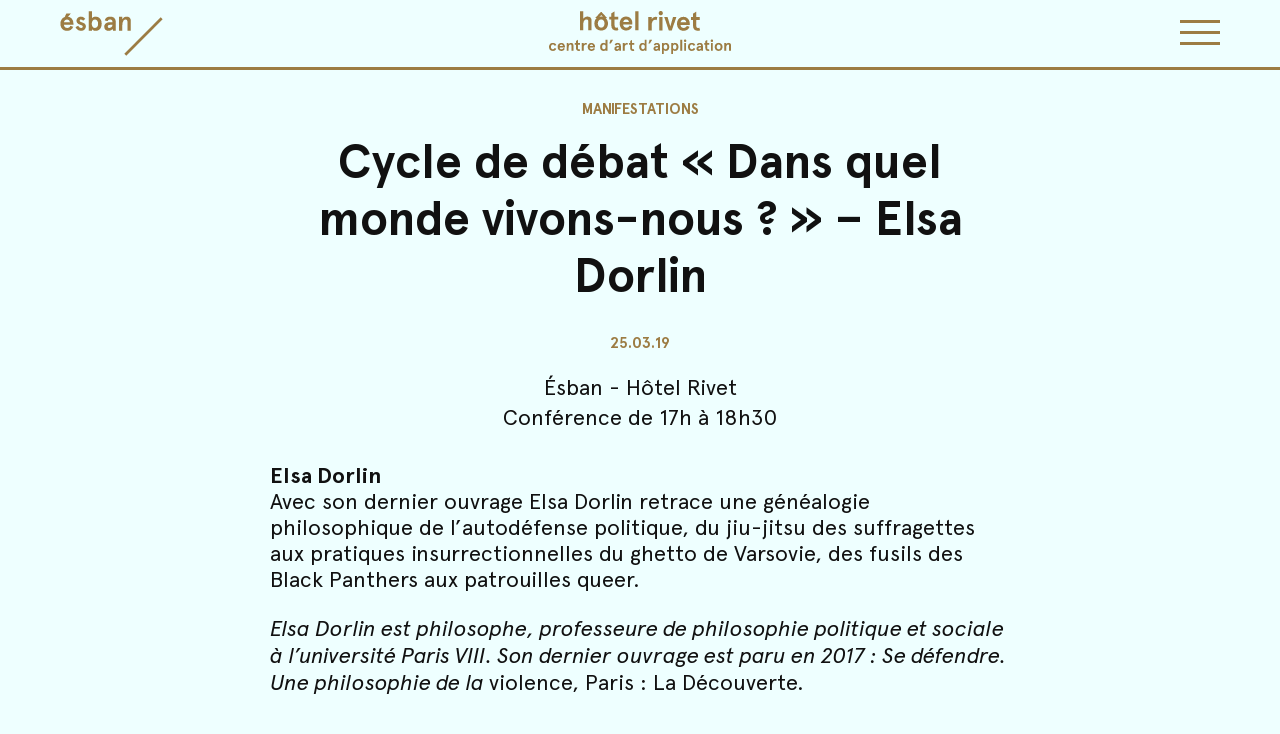

--- FILE ---
content_type: text/html; charset=UTF-8
request_url: https://hotel-rivet.fr/elsa-dorlin-2/
body_size: 6198
content:
<!DOCTYPE html>
<html lang="fr-FR" class="no-js">
<head>
	<meta charset="UTF-8">
	<meta name="Description" content="Hôtel Rivet permet la présentation d’expositions d’artistes, de designers, d’œuvres de collections publiques, de diplômés et d’étudiant…">
	<meta name="viewport" content="width=device-width, initial-scale=1">
	<link rel="shortcut icon" type="image/png" href="https://hotel-rivet.fr/wp-content/themes/hotel_rivet/favicon.ico" />
	<title>Cycle de débat « Dans quel monde vivons-nous ? » – Elsa Dorlin &#8211; Hôtel Rivet</title>
<meta name='robots' content='max-image-preview:large' />
<script type="text/javascript">
window._wpemojiSettings = {"baseUrl":"https:\/\/s.w.org\/images\/core\/emoji\/14.0.0\/72x72\/","ext":".png","svgUrl":"https:\/\/s.w.org\/images\/core\/emoji\/14.0.0\/svg\/","svgExt":".svg","source":{"concatemoji":"https:\/\/hotel-rivet.fr\/wp-includes\/js\/wp-emoji-release.min.js?ver=6.2.8"}};
/*! This file is auto-generated */
!function(e,a,t){var n,r,o,i=a.createElement("canvas"),p=i.getContext&&i.getContext("2d");function s(e,t){p.clearRect(0,0,i.width,i.height),p.fillText(e,0,0);e=i.toDataURL();return p.clearRect(0,0,i.width,i.height),p.fillText(t,0,0),e===i.toDataURL()}function c(e){var t=a.createElement("script");t.src=e,t.defer=t.type="text/javascript",a.getElementsByTagName("head")[0].appendChild(t)}for(o=Array("flag","emoji"),t.supports={everything:!0,everythingExceptFlag:!0},r=0;r<o.length;r++)t.supports[o[r]]=function(e){if(p&&p.fillText)switch(p.textBaseline="top",p.font="600 32px Arial",e){case"flag":return s("\ud83c\udff3\ufe0f\u200d\u26a7\ufe0f","\ud83c\udff3\ufe0f\u200b\u26a7\ufe0f")?!1:!s("\ud83c\uddfa\ud83c\uddf3","\ud83c\uddfa\u200b\ud83c\uddf3")&&!s("\ud83c\udff4\udb40\udc67\udb40\udc62\udb40\udc65\udb40\udc6e\udb40\udc67\udb40\udc7f","\ud83c\udff4\u200b\udb40\udc67\u200b\udb40\udc62\u200b\udb40\udc65\u200b\udb40\udc6e\u200b\udb40\udc67\u200b\udb40\udc7f");case"emoji":return!s("\ud83e\udef1\ud83c\udffb\u200d\ud83e\udef2\ud83c\udfff","\ud83e\udef1\ud83c\udffb\u200b\ud83e\udef2\ud83c\udfff")}return!1}(o[r]),t.supports.everything=t.supports.everything&&t.supports[o[r]],"flag"!==o[r]&&(t.supports.everythingExceptFlag=t.supports.everythingExceptFlag&&t.supports[o[r]]);t.supports.everythingExceptFlag=t.supports.everythingExceptFlag&&!t.supports.flag,t.DOMReady=!1,t.readyCallback=function(){t.DOMReady=!0},t.supports.everything||(n=function(){t.readyCallback()},a.addEventListener?(a.addEventListener("DOMContentLoaded",n,!1),e.addEventListener("load",n,!1)):(e.attachEvent("onload",n),a.attachEvent("onreadystatechange",function(){"complete"===a.readyState&&t.readyCallback()})),(e=t.source||{}).concatemoji?c(e.concatemoji):e.wpemoji&&e.twemoji&&(c(e.twemoji),c(e.wpemoji)))}(window,document,window._wpemojiSettings);
</script>
<style type="text/css">
img.wp-smiley,
img.emoji {
	display: inline !important;
	border: none !important;
	box-shadow: none !important;
	height: 1em !important;
	width: 1em !important;
	margin: 0 0.07em !important;
	vertical-align: -0.1em !important;
	background: none !important;
	padding: 0 !important;
}
</style>
	<link rel='stylesheet' id='classic-theme-styles-css' href='https://hotel-rivet.fr/wp-includes/css/classic-themes.min.css?ver=6.2.8' type='text/css' media='all' />
<style id='global-styles-inline-css' type='text/css'>
body{--wp--preset--color--black: #000000;--wp--preset--color--cyan-bluish-gray: #abb8c3;--wp--preset--color--white: #ffffff;--wp--preset--color--pale-pink: #f78da7;--wp--preset--color--vivid-red: #cf2e2e;--wp--preset--color--luminous-vivid-orange: #ff6900;--wp--preset--color--luminous-vivid-amber: #fcb900;--wp--preset--color--light-green-cyan: #7bdcb5;--wp--preset--color--vivid-green-cyan: #00d084;--wp--preset--color--pale-cyan-blue: #8ed1fc;--wp--preset--color--vivid-cyan-blue: #0693e3;--wp--preset--color--vivid-purple: #9b51e0;--wp--preset--gradient--vivid-cyan-blue-to-vivid-purple: linear-gradient(135deg,rgba(6,147,227,1) 0%,rgb(155,81,224) 100%);--wp--preset--gradient--light-green-cyan-to-vivid-green-cyan: linear-gradient(135deg,rgb(122,220,180) 0%,rgb(0,208,130) 100%);--wp--preset--gradient--luminous-vivid-amber-to-luminous-vivid-orange: linear-gradient(135deg,rgba(252,185,0,1) 0%,rgba(255,105,0,1) 100%);--wp--preset--gradient--luminous-vivid-orange-to-vivid-red: linear-gradient(135deg,rgba(255,105,0,1) 0%,rgb(207,46,46) 100%);--wp--preset--gradient--very-light-gray-to-cyan-bluish-gray: linear-gradient(135deg,rgb(238,238,238) 0%,rgb(169,184,195) 100%);--wp--preset--gradient--cool-to-warm-spectrum: linear-gradient(135deg,rgb(74,234,220) 0%,rgb(151,120,209) 20%,rgb(207,42,186) 40%,rgb(238,44,130) 60%,rgb(251,105,98) 80%,rgb(254,248,76) 100%);--wp--preset--gradient--blush-light-purple: linear-gradient(135deg,rgb(255,206,236) 0%,rgb(152,150,240) 100%);--wp--preset--gradient--blush-bordeaux: linear-gradient(135deg,rgb(254,205,165) 0%,rgb(254,45,45) 50%,rgb(107,0,62) 100%);--wp--preset--gradient--luminous-dusk: linear-gradient(135deg,rgb(255,203,112) 0%,rgb(199,81,192) 50%,rgb(65,88,208) 100%);--wp--preset--gradient--pale-ocean: linear-gradient(135deg,rgb(255,245,203) 0%,rgb(182,227,212) 50%,rgb(51,167,181) 100%);--wp--preset--gradient--electric-grass: linear-gradient(135deg,rgb(202,248,128) 0%,rgb(113,206,126) 100%);--wp--preset--gradient--midnight: linear-gradient(135deg,rgb(2,3,129) 0%,rgb(40,116,252) 100%);--wp--preset--duotone--dark-grayscale: url('#wp-duotone-dark-grayscale');--wp--preset--duotone--grayscale: url('#wp-duotone-grayscale');--wp--preset--duotone--purple-yellow: url('#wp-duotone-purple-yellow');--wp--preset--duotone--blue-red: url('#wp-duotone-blue-red');--wp--preset--duotone--midnight: url('#wp-duotone-midnight');--wp--preset--duotone--magenta-yellow: url('#wp-duotone-magenta-yellow');--wp--preset--duotone--purple-green: url('#wp-duotone-purple-green');--wp--preset--duotone--blue-orange: url('#wp-duotone-blue-orange');--wp--preset--font-size--small: 13px;--wp--preset--font-size--medium: 20px;--wp--preset--font-size--large: 36px;--wp--preset--font-size--x-large: 42px;--wp--preset--spacing--20: 0.44rem;--wp--preset--spacing--30: 0.67rem;--wp--preset--spacing--40: 1rem;--wp--preset--spacing--50: 1.5rem;--wp--preset--spacing--60: 2.25rem;--wp--preset--spacing--70: 3.38rem;--wp--preset--spacing--80: 5.06rem;--wp--preset--shadow--natural: 6px 6px 9px rgba(0, 0, 0, 0.2);--wp--preset--shadow--deep: 12px 12px 50px rgba(0, 0, 0, 0.4);--wp--preset--shadow--sharp: 6px 6px 0px rgba(0, 0, 0, 0.2);--wp--preset--shadow--outlined: 6px 6px 0px -3px rgba(255, 255, 255, 1), 6px 6px rgba(0, 0, 0, 1);--wp--preset--shadow--crisp: 6px 6px 0px rgba(0, 0, 0, 1);}:where(.is-layout-flex){gap: 0.5em;}body .is-layout-flow > .alignleft{float: left;margin-inline-start: 0;margin-inline-end: 2em;}body .is-layout-flow > .alignright{float: right;margin-inline-start: 2em;margin-inline-end: 0;}body .is-layout-flow > .aligncenter{margin-left: auto !important;margin-right: auto !important;}body .is-layout-constrained > .alignleft{float: left;margin-inline-start: 0;margin-inline-end: 2em;}body .is-layout-constrained > .alignright{float: right;margin-inline-start: 2em;margin-inline-end: 0;}body .is-layout-constrained > .aligncenter{margin-left: auto !important;margin-right: auto !important;}body .is-layout-constrained > :where(:not(.alignleft):not(.alignright):not(.alignfull)){max-width: var(--wp--style--global--content-size);margin-left: auto !important;margin-right: auto !important;}body .is-layout-constrained > .alignwide{max-width: var(--wp--style--global--wide-size);}body .is-layout-flex{display: flex;}body .is-layout-flex{flex-wrap: wrap;align-items: center;}body .is-layout-flex > *{margin: 0;}:where(.wp-block-columns.is-layout-flex){gap: 2em;}.has-black-color{color: var(--wp--preset--color--black) !important;}.has-cyan-bluish-gray-color{color: var(--wp--preset--color--cyan-bluish-gray) !important;}.has-white-color{color: var(--wp--preset--color--white) !important;}.has-pale-pink-color{color: var(--wp--preset--color--pale-pink) !important;}.has-vivid-red-color{color: var(--wp--preset--color--vivid-red) !important;}.has-luminous-vivid-orange-color{color: var(--wp--preset--color--luminous-vivid-orange) !important;}.has-luminous-vivid-amber-color{color: var(--wp--preset--color--luminous-vivid-amber) !important;}.has-light-green-cyan-color{color: var(--wp--preset--color--light-green-cyan) !important;}.has-vivid-green-cyan-color{color: var(--wp--preset--color--vivid-green-cyan) !important;}.has-pale-cyan-blue-color{color: var(--wp--preset--color--pale-cyan-blue) !important;}.has-vivid-cyan-blue-color{color: var(--wp--preset--color--vivid-cyan-blue) !important;}.has-vivid-purple-color{color: var(--wp--preset--color--vivid-purple) !important;}.has-black-background-color{background-color: var(--wp--preset--color--black) !important;}.has-cyan-bluish-gray-background-color{background-color: var(--wp--preset--color--cyan-bluish-gray) !important;}.has-white-background-color{background-color: var(--wp--preset--color--white) !important;}.has-pale-pink-background-color{background-color: var(--wp--preset--color--pale-pink) !important;}.has-vivid-red-background-color{background-color: var(--wp--preset--color--vivid-red) !important;}.has-luminous-vivid-orange-background-color{background-color: var(--wp--preset--color--luminous-vivid-orange) !important;}.has-luminous-vivid-amber-background-color{background-color: var(--wp--preset--color--luminous-vivid-amber) !important;}.has-light-green-cyan-background-color{background-color: var(--wp--preset--color--light-green-cyan) !important;}.has-vivid-green-cyan-background-color{background-color: var(--wp--preset--color--vivid-green-cyan) !important;}.has-pale-cyan-blue-background-color{background-color: var(--wp--preset--color--pale-cyan-blue) !important;}.has-vivid-cyan-blue-background-color{background-color: var(--wp--preset--color--vivid-cyan-blue) !important;}.has-vivid-purple-background-color{background-color: var(--wp--preset--color--vivid-purple) !important;}.has-black-border-color{border-color: var(--wp--preset--color--black) !important;}.has-cyan-bluish-gray-border-color{border-color: var(--wp--preset--color--cyan-bluish-gray) !important;}.has-white-border-color{border-color: var(--wp--preset--color--white) !important;}.has-pale-pink-border-color{border-color: var(--wp--preset--color--pale-pink) !important;}.has-vivid-red-border-color{border-color: var(--wp--preset--color--vivid-red) !important;}.has-luminous-vivid-orange-border-color{border-color: var(--wp--preset--color--luminous-vivid-orange) !important;}.has-luminous-vivid-amber-border-color{border-color: var(--wp--preset--color--luminous-vivid-amber) !important;}.has-light-green-cyan-border-color{border-color: var(--wp--preset--color--light-green-cyan) !important;}.has-vivid-green-cyan-border-color{border-color: var(--wp--preset--color--vivid-green-cyan) !important;}.has-pale-cyan-blue-border-color{border-color: var(--wp--preset--color--pale-cyan-blue) !important;}.has-vivid-cyan-blue-border-color{border-color: var(--wp--preset--color--vivid-cyan-blue) !important;}.has-vivid-purple-border-color{border-color: var(--wp--preset--color--vivid-purple) !important;}.has-vivid-cyan-blue-to-vivid-purple-gradient-background{background: var(--wp--preset--gradient--vivid-cyan-blue-to-vivid-purple) !important;}.has-light-green-cyan-to-vivid-green-cyan-gradient-background{background: var(--wp--preset--gradient--light-green-cyan-to-vivid-green-cyan) !important;}.has-luminous-vivid-amber-to-luminous-vivid-orange-gradient-background{background: var(--wp--preset--gradient--luminous-vivid-amber-to-luminous-vivid-orange) !important;}.has-luminous-vivid-orange-to-vivid-red-gradient-background{background: var(--wp--preset--gradient--luminous-vivid-orange-to-vivid-red) !important;}.has-very-light-gray-to-cyan-bluish-gray-gradient-background{background: var(--wp--preset--gradient--very-light-gray-to-cyan-bluish-gray) !important;}.has-cool-to-warm-spectrum-gradient-background{background: var(--wp--preset--gradient--cool-to-warm-spectrum) !important;}.has-blush-light-purple-gradient-background{background: var(--wp--preset--gradient--blush-light-purple) !important;}.has-blush-bordeaux-gradient-background{background: var(--wp--preset--gradient--blush-bordeaux) !important;}.has-luminous-dusk-gradient-background{background: var(--wp--preset--gradient--luminous-dusk) !important;}.has-pale-ocean-gradient-background{background: var(--wp--preset--gradient--pale-ocean) !important;}.has-electric-grass-gradient-background{background: var(--wp--preset--gradient--electric-grass) !important;}.has-midnight-gradient-background{background: var(--wp--preset--gradient--midnight) !important;}.has-small-font-size{font-size: var(--wp--preset--font-size--small) !important;}.has-medium-font-size{font-size: var(--wp--preset--font-size--medium) !important;}.has-large-font-size{font-size: var(--wp--preset--font-size--large) !important;}.has-x-large-font-size{font-size: var(--wp--preset--font-size--x-large) !important;}
.wp-block-navigation a:where(:not(.wp-element-button)){color: inherit;}
:where(.wp-block-columns.is-layout-flex){gap: 2em;}
.wp-block-pullquote{font-size: 1.5em;line-height: 1.6;}
</style>
<link rel='stylesheet' id='flickity-css' href='https://hotel-rivet.fr/wp-content/themes/hotel_rivet/inc/flickity.css?ver=6.2.8' type='text/css' media='all' />
<link rel='stylesheet' id='flickity-fullscreen-css' href='https://hotel-rivet.fr/wp-content/themes/hotel_rivet/inc/flickity-fullscreen.css?ver=6.2.8' type='text/css' media='all' />
<link rel='stylesheet' id='hotel-rivet-css' href='https://hotel-rivet.fr/wp-content/themes/hotel_rivet/style.css?ver=6.2.8' type='text/css' media='all' />
<script type='text/javascript' src='https://hotel-rivet.fr/wp-includes/js/jquery/jquery.min.js?ver=3.6.4' id='jquery-core-js'></script>
<script type='text/javascript' src='https://hotel-rivet.fr/wp-includes/js/jquery/jquery-migrate.min.js?ver=3.4.0' id='jquery-migrate-js'></script>
<link rel="https://api.w.org/" href="https://hotel-rivet.fr/wp-json/" /><link rel="alternate" type="application/json" href="https://hotel-rivet.fr/wp-json/wp/v2/posts/88" /><link rel="EditURI" type="application/rsd+xml" title="RSD" href="https://hotel-rivet.fr/xmlrpc.php?rsd" />
<link rel="wlwmanifest" type="application/wlwmanifest+xml" href="https://hotel-rivet.fr/wp-includes/wlwmanifest.xml" />
<meta name="generator" content="WordPress 6.2.8" />
<link rel="canonical" href="https://hotel-rivet.fr/elsa-dorlin-2/" />
<link rel='shortlink' href='https://hotel-rivet.fr/?p=88' />
<link rel="alternate" type="application/json+oembed" href="https://hotel-rivet.fr/wp-json/oembed/1.0/embed?url=https%3A%2F%2Fhotel-rivet.fr%2Felsa-dorlin-2%2F" />
<link rel="alternate" type="text/xml+oembed" href="https://hotel-rivet.fr/wp-json/oembed/1.0/embed?url=https%3A%2F%2Fhotel-rivet.fr%2Felsa-dorlin-2%2F&#038;format=xml" />
</head>

<body class="post-template-default single single-post postid-88 single-format-standard">
<div id="page" class="site">
	<div class="site-inner">

		<header id="masthead" class="site-header" role="banner">

			<div class="site-esban">
				<a href="https://hotel-rivet.fr/category/actualites/" rel="home"></a>
			</div><!-- .site-esban -->
			
			<div class="site-title">
				<a href="https://hotel-rivet.fr/category/actualites/" rel="home">
											<p>Hôtel Rivet</p>
										<span>Centre d&#039;art d&#039;application de l&#039;ésban</span>
				</a>
			</div><!-- .site-title -->

		</header><!-- .site-header -->

		<div id="sidebar" class="sidebar-header">

			<div class="site-option">

				<div class="burger-menu">
					<span class="line-1"></span>
					<span class="line-2"></span>
					<span class="line-3"></span>
					<span class="line-4"></span>
				</div>

			</div><!-- .site-option -->

			
				<nav id="site-navigation" class="main-navigation" role="navigation">
					<div class="menu-principal-container"><ul id="menu-principal" class="menu"><li id="menu-item-22" class="menu-item menu-item-type-post_type menu-item-object-page menu-item-has-children menu-item-22"><a href="https://hotel-rivet.fr/le-projet/">Présentation</a>
<ul class="sub-menu">
	<li id="menu-item-27" class="menu-item menu-item-type-post_type menu-item-object-page menu-item-27"><a href="https://hotel-rivet.fr/le-projet/">Le projet</a></li>
	<li id="menu-item-419" class="menu-item menu-item-type-post_type menu-item-object-page menu-item-419"><a href="https://hotel-rivet.fr/les-lieux/">Les lieux</a></li>
	<li id="menu-item-143" class="menu-item menu-item-type-post_type menu-item-object-page menu-item-143"><a href="https://hotel-rivet.fr/les-equipes/">Les équipes</a></li>
</ul>
</li>
<li id="menu-item-114" class="menu-item menu-item-type-taxonomy menu-item-object-category menu-item-has-children menu-item-114"><a href="https://hotel-rivet.fr/category/expositions/expositions-en-cours/">Expositions</a>
<ul class="sub-menu">
	<li id="menu-item-110" class="menu-item menu-item-type-taxonomy menu-item-object-category menu-item-110"><a href="https://hotel-rivet.fr/category/expositions/expositions-en-cours/">En cours</a></li>
	<li id="menu-item-113" class="menu-item menu-item-type-taxonomy menu-item-object-category menu-item-113"><a href="https://hotel-rivet.fr/category/expositions/expositions-a-venir/">À venir</a></li>
	<li id="menu-item-112" class="menu-item menu-item-type-taxonomy menu-item-object-category menu-item-112"><a href="https://hotel-rivet.fr/category/expositions/expositions-passees/">Passées</a></li>
	<li id="menu-item-422" class="menu-item menu-item-type-post_type menu-item-object-post menu-item-422"><a href="https://hotel-rivet.fr/le-papillon/">Le Papillon</a></li>
</ul>
</li>
<li id="menu-item-482" class="menu-item menu-item-type-taxonomy menu-item-object-category menu-item-has-children menu-item-482"><a href="https://hotel-rivet.fr/category/manifestations/manifestations-a-venir/">Manifestations</a>
<ul class="sub-menu">
	<li id="menu-item-36" class="menu-item menu-item-type-taxonomy menu-item-object-category menu-item-36"><a href="https://hotel-rivet.fr/category/manifestations/manifestations-a-venir/">À venir</a></li>
	<li id="menu-item-38" class="menu-item menu-item-type-taxonomy menu-item-object-category current-post-ancestor current-menu-parent current-post-parent menu-item-38"><a href="https://hotel-rivet.fr/category/manifestations/manifestations-passees/">Passées</a></li>
	<li id="menu-item-115" class="menu-item menu-item-type-taxonomy menu-item-object-category menu-item-115"><a href="https://hotel-rivet.fr/category/manifestations/rencontres-critiques/">Rencontres critiques</a></li>
</ul>
</li>
<li id="menu-item-457" class="menu-item menu-item-type-taxonomy menu-item-object-category menu-item-has-children menu-item-457"><a href="https://hotel-rivet.fr/category/ressources/publications/">Ressources</a>
<ul class="sub-menu">
	<li id="menu-item-41" class="menu-item menu-item-type-taxonomy menu-item-object-category menu-item-41"><a href="https://hotel-rivet.fr/category/ressources/publications/">Publications</a></li>
	<li id="menu-item-671" class="menu-item menu-item-type-post_type menu-item-object-page menu-item-671"><a href="https://hotel-rivet.fr/entretiens/">Entretiens</a></li>
</ul>
</li>
<li id="menu-item-152" class="menu-item menu-item-type-post_type menu-item-object-page menu-item-has-children menu-item-152"><a href="https://hotel-rivet.fr/les-lieux-map/">Informations pratiques</a>
<ul class="sub-menu">
	<li id="menu-item-153" class="menu-item menu-item-type-post_type menu-item-object-page menu-item-153"><a href="https://hotel-rivet.fr/les-lieux-map/">Les lieux</a></li>
	<li id="menu-item-23" class="menu-item menu-item-type-post_type menu-item-object-page menu-item-23"><a href="https://hotel-rivet.fr/contacts/">Contacts</a></li>
</ul>
</li>
</ul></div>				</nav><!-- .main-navigation -->

						
		</div>

		<div id="content" class="site-content">

<div id="primary" class="content-area">
	<main id="main" class="site-main" role="main">
		
<article id="post-88" class="post-88 post type-post status-publish format-standard has-post-thumbnail hentry category-manifestations-passees place-1-esban-hotel-rivet">
	
	<header class="entry-header">

		<div class="entry-category">
			<h4>Manifestations</h4>		</div>

		<h1 class="entry-title">Cycle de débat « Dans quel monde vivons-nous ? » – Elsa Dorlin</h1>
		<div class="date">
			<p>
				25.03.19			</p>
		</div>

		<div class="entry-info">
			<p>Ésban - Hôtel Rivet</p><p>Conférence de 17h à 18h30</p>		</div>

		<!--<div class="wp-block-image">
			
						
			<figcaption>
							</figcaption>

		</div>-->
			
	</header><!-- .entry-header -->

	<div class="entry-content">
		
		
<p><strong>Elsa Dorlin</strong><br>Avec son dernier ouvrage Elsa Dorlin retrace une généalogie philosophique de l’autodéfense politique, du jiu-jitsu des suffragettes aux pratiques insurrectionnelles du ghetto de Varsovie, des fusils des Black Panthers aux patrouilles queer.</p>



<p><em>Elsa Dorlin est philosophe, professeure de philosophie politique et sociale à l’université Paris VIII. Son dernier ouvrage est paru en 2017 : Se défendre. Une philosophie de la </em>violence, Paris : La Découverte.</p>



<p>Cycle de débats de l’Esban<br>Certains le disent : le monde contemporain est moins violent que les époques qui l’ont précédé. S’agit-il d’une baisse de la violence ou d’un déplacement ? Assiste-t-on à un changement de formes dans lesquelles elle s’incarne ? Qu’en est-il de la violence du corps comme de celle qui lui est faite ?</p>



<p>Jean-Marc Cerino, enseignant à l’Ésban et co-fondateur de la revue De(s)générations, invite des chercheurs, penseurs et artistes qui interrogent le monde dans lequel nous vivons.</p>

		<div class="footer-info">
			<p>Pas de réservation – Entrée libre dans la limite des places disponibles<br />
École supérieure des beaux-arts de Nîmes, salle de conférences<br />
10 Grand’Rue — 30 000 Nîmes</p>
<div class="footer-share">
	<p>
		Partager :
	
		<a href="https://www.facebook.com/sharer/sharer.php?u=https://hotel-rivet.fr/elsa-dorlin-2/&amp;via=Hôtel Rivet" og:title="Cycle de débat « Dans quel monde vivons-nous ? » – Elsa Dorlin" og:description="<p>Elsa DorlinAvec son dernier ouvrage Elsa Dorlin retrace une généalogie philosophique de l’autodéfense politique, du jiu-jitsu des suffragettes aux pratiques insurrectionnelles du ghetto de Varsovie, des fusils des Black Panthers aux patrouilles queer. Elsa Dorlin est philosophe, professeure de philosophie politique et sociale à l’université Paris VIII. Son dernier ouvrage est paru en 2017 : [&hellip;]</p>
" target="_blank" title="Partager sur Facebook">facebook</a>

	</p>
</div>
		</div>

	</div><!-- .entry-content -->

	<div class="entry-nav-post">

		<a class="nav-post nav-prev" href="#" title="Retour page précédente" onclick="window.history.back();return false;"></a>
		<a class="nav-post nav-top" href="#page" title="Haut de page"></a>

		
			<a class="nav-post nav-next" href="https://hotel-rivet.fr/mountaincutters/" title="Page suivante" onclick="location.href=''"><span>mountaincutters</span></a>
		
	</div><!-- .entry-nav-post -->

</article><!-- #post-## -->

	</main><!-- .site-main -->

</div><!-- .content-area -->


		</div><!-- .site-content -->

		<footer id="colophon" class="site-footer" role="contentinfo">
			
			<div class="footer-1">
				
				<p>Hôtel Rivet · ésban © Copyright 2019</p>
				<p>Graphisme & développement : <a href="http://aurorechasse.com" target="_blank">Aurore Chassé</a> · <a href="http://studiodesformes.net" target="_blank">Studio des formes</a></p>

				<div class="partner-logo">
					<img src="https://hotel-rivet.fr/wp-content/themes/hotel_rivet/icons/hotel-rivet.png" alt="Hôtel-Rivet" />
				    <img src="https://hotel-rivet.fr/wp-content/themes/hotel_rivet/icons/logo-nimes.png" alt="Ville de Nîmes" />
				    <img src="https://hotel-rivet.fr/wp-content/themes/hotel_rivet/icons/logo-culture.png" alt="Ministère de la Culture" />
				</div><!-- .partner-logo -->

			</div><!-- .footer-1 -->

			<div class="footer-2">
				
				<p>École supérieure<br /> des beaux-arts de Nîmes</p>
				<p>10 Grand'Rue<br /> 30000 Nîmes, France</p>
		        <p>+33 (0)4 30 06 12 00</p>

		        <div class="network">
		        	<a href="https://esba-nimes.fr" target="_blank" title="www.esba-nimes.fr">
		        		<li class="network-logo logo-web"></li>
		        	</a>
				    <a href="mailto:info@esba-nimes.fr" target="_blank" title="info@esba-nimes.fr">
				    	<li class="network-logo logo-mail"></li>
				    </a>
				    <a href="https://www.facebook.com/ecolesuperieurebeauxarts.nimes" target="_blank" title="@ecolesuperieurebeauxarts.nimes">
				    	<li class="network-logo logo-fb"></li>
				    </a>
				</div><!-- .network -->

		    </div><!-- .footer-2 -->

			<!--<div class="footer-3">
						    </div>--><!-- .footer-3 -->

		</footer><!-- .site-footer -->
		
	</div><!-- .site-inner -->
</div><!-- .site -->

<script type='text/javascript' src='https://hotel-rivet.fr/wp-includes/js/imagesloaded.min.js?ver=4.1.4' id='imagesloaded-js'></script>
<script type='text/javascript' src='https://hotel-rivet.fr/wp-content/themes/hotel_rivet/js/flickity.min.js?ver=v2.2.0' id='flickity-js'></script>
<script type='text/javascript' src='https://hotel-rivet.fr/wp-content/themes/hotel_rivet/js/flickity-fullscreen.js?ver=v1.1.1' id='flickity-fullscreen-js'></script>
<script type='text/javascript' src='https://hotel-rivet.fr/wp-content/themes/hotel_rivet/js/functions.js?ver=20190414' id='hotel-rivet-js-js'></script>
</body>
</html>


--- FILE ---
content_type: text/css
request_url: https://hotel-rivet.fr/wp-content/themes/hotel_rivet/style.css?ver=6.2.8
body_size: 5313
content:
/*
Version: 1.0 IE
*/

   /*/°\
  !& & (@
 ,-\-- /--,
! _!°°° !_ !
!_/!-__-!19/
  /°./\.°\
/===!  !==*/

/**
 * Table of Contents
 *
 * 1.0 - Normalize
 * 2.0 - Typography
 * 3.0 - Elements
 * 4.0 - Home
 * 5.0 - Header
 *   5.1 - Header Smart
 * 6.0 - Sidebar Menu
 * 7.0 - Grid content
 * 8.0 - Grid Filters
 *   8.1 - Grid Layout
 * 9.0 - Site content
 * 10.0 - Table
 * 11.0 - Media
 * 12.0 - Single
 * 13.0 - Page
 *   13.1 - Maps
 * 14.0 - Footer
 * 15.0 - Media Queries
 *   15.1 - >= 710px
 */


/**
 * 1.0 - Normalize
 */

html {
	font-family: sans-serif;
	font-size: 62.5%;
	-webkit-text-size-adjust: 100%;
	-ms-text-size-adjust: 100%;
}

body {
	margin: 0;
	background: #EEFFFF;
}

article,
aside,
details,
figcaption,
figure,
footer,
header,
main,
menu,
nav,
section,
summary {
	display: block;
}

audio,
video {
	display: inline-block;
	vertical-align: baseline;
}

sub,
sup {
	font-size: 75%;
	line-height: 0;
	position: relative;
	vertical-align: baseline;
}

sup {
	top: -0.5em;
}

sub {
	bottom: -0.25em;
}

img,
iframe,
object {
	border: 0;
}

hr {
	-webkit-box-sizing: content-box;
	box-sizing: content-box;
}

/**
 * 2.0 - Typography
 */

@font-face { 
    font-family: 'Apercu-Regular';
    src: url('fonts/Apercu/Apercu-Regular.eot');
  	src: url('fonts/Apercu/Apercu-Regular.eot?#iefix') format('embedded-opentype'),
         url('fonts/Apercu/Apercu-Regular.woff') format('woff'), 
		 url('fonts/Apercu/Apercu-Regular.otf') format('truetype'); 
    font-weight: normal; 
    font-style: normal; }
@font-face { 
	font-family: 'Apercu-Italic'; 
    src: url('fonts/Apercu/Apercu-Italic.eot');
  	src: url('fonts/Apercu/Apercu-Italic.eot?#iefix') format('embedded-opentype'),
         url('fonts/Apercu/Apercu-Italic.woff') format('woff'), 
		 url('fonts/Apercu/Apercu-Italic.otf') format('truetype');
    font-weight: normal; 
    font-style: normal; }
@font-face { 
	font-family: 'Apercu-Bold';
    src: url('fonts/Apercu/Apercu-Bold.eot');
  	src: url('fonts/Apercu/Apercu-Bold.eot?#iefix') format('embedded-opentype'),
         url('fonts/Apercu/Apercu-Bold.woff') format('woff'), 
		 url('fonts/Apercu/Apercu-Bold.otf') format('truetype');
    font-weight: normal; 
    font-style: normal; }


/**
 * 3.0 - Elements
 */

body,
button,
input,
select,
textarea {
	color: #111;
	font-family: 'Apercu-Regular', helvetica, sans-serif;
	font-size: 16px;
	font-size: 1rem;
	line-height: 1.2;
}

h1,
h2,
h3,
h4,
h5,
h6 {
	clear: both;
	font-family: 'Apercu-Bold';
	font-size: 1.25em;
	font-weight: normal;
	margin: 0;
}

b,
strong {
	font-family: 'Apercu-Bold';
	font-weight: normal;
}

em,
i {
	font-family: 'Apercu-Italic';
	font-style: normal;
}

blockquote:before,
blockquote:after,
q:before,
q:after {
	content: "";
}

*,
*:before,
*:after {
	-webkit-box-sizing: border-box;
	box-sizing: border-box;
	-webkit-font-smoothing: antialiased;
	-moz-font-smoothing: antialiased;
	-ms-font-smoothing: antialiased;
	-o-font-smoothing: antialiased;
	font-smoothing: antialiased;
}

hr {
	background: #EEFFFF;
	border: 0;
	height: 1px;
	margin: 0 0 1em;
}

ul,
ol {
	margin: 0;
	padding: 0;
}


/**
 * 3.1 - Links
 */

a {
	color: #111;
	text-decoration: none;
}

a:hover,
a:focus,
a:active {
	color: #111;
}

a:hover,
a:active {
	outline: 0;
}


/**
 * 4.0 - Home
 */

.home-page {
	position: fixed;
	top: 0;
	left: 0;
	width: 100%;
	height: 100%;
	z-index: 999;
}

.home-page .entry-header {
	position: absolute;
	right: -25em;
	bottom: 0;
	width: 40em;
	height: 20em;
	transform: skewX(-56.25deg);
	background: #FF665E;
	z-index: 1;
	/*pointer-events: none;*/
}

.home-page .entry-header a {
	position: absolute;
	width: 100%;
	height: 100%;
	transform: skewX(56.25deg);
}

#esba-nimes {
	position: absolute;
	width: 20em;
	right: 24em;
	bottom: 3em;
}

.home-page .entry-content {
	display: -webkit-box;
	display: -ms-flexbox;
	display: flex;
	width: 100%;
	height: 100%;
	background: red;
}


.home-page .home-content {
	position: absolute;
	width: 100%;
	height: 100%;
	display: -webkit-box;
	display: -ms-flexbox;
	display: flex;
	-webkit-box-pack: center;
	    -ms-flex-pack: center;
	        justify-content: center;
	-webkit-box-align: center;
	    -ms-flex-align: center;
	        align-items: center;
}

.home-page .home-content:before {
	position: absolute;
	top: 0;
	content: '';
	width: 100%;
	height: 100%;
	-webkit-filter: grayscale(1);
	        filter: grayscale(1);
	mix-blend-mode: screen;
	visibility: hidden;
}

.home-page .hotelrivet {
	background: #9C7C43;
}

.home-page .logo-hr {
	position: relative;
	width: 42em;
	height: 12em;	
}

.home-page .hotelrivet:before {
	background: url(icons/home/expositions.jpg) no-repeat;
	background-size: cover;
}

#hotel-rivet {
	position: absolute;
	width: 100%;
	height: auto;
}

#hotel-rivet path,
#hotel-rivet polygon {
	fill: #FFF;
}


/**
 * 5.0 - Header
 */

#masthead {
	position: fixed;
	width: 100%;
	height: 70px;
	height: 7em;
	display: -webkit-box;
	display: -ms-flexbox;
	display: flex;
	-webkit-box-pack: center;
	    -ms-flex-pack: center;
	        justify-content: center;
	-webkit-box-align: center;
	    -ms-flex-align: center;
	        align-items: center;
	color: #9C7C43;
	border-bottom: 3px solid #9C7C43;
	background: #EEFFFF;
	z-index: 9;
}

.site-esban,
.site-option {
	width: 20em;
	height: 100%;
	padding: 2em 6em;
}

.site-esban {
	position: absolute;
	top: 0;
	left: 0;
	background: url(icons/logo-esban.svg) 6em center no-repeat;
	background-size: auto 4.5em;
}

.site-esban a {
	display: block;
	width: 100%;
	height: 100%;
}

.site-title {
	width: 30em;
	height: 100%;
	background: url(icons/logo-rivet-medium.svg) center 1.125em no-repeat;
	background-size: auto 4.25em;
}

.site-title h1, 
.site-title p, 
.site-title span {
	display: none;
}

.site-title a {
	display: block;
	width: 100%;
	height: 100%;
}

.site-option {
	position: fixed;
	height: initial;
	right: 0;
}


/**
 * 5.1 - Header Smart
 */

.burger-menu {
	position: relative;
	float: right;
	width: 4em;
	height: 2.2em;
	cursor: pointer;
}

.burger-menu span {
	display: block;
	position: absolute;
	left: 0;
	width: 100%;
	height: 3px;
	-webkit-transform: rotate(0deg);
	    -ms-transform: rotate(0deg);
	        transform: rotate(0deg);
	-webkit-transition: .15s ease-in-out;
	-o-transition: .15s ease-in-out;
	transition: .15s ease-in-out;
	background: #9C7C43;
}

.burger-menu .line-1 { top: 0; }
.burger-menu .line-2,
.burger-menu .line-3 { top: 50%; }
.burger-menu .line-4 { top: 100%; }

.burger-menu.open span {
	background: #fff;
}

.burger-menu.open .line-1,
.burger-menu.open .line-4 { 
	top: 50%; 
	width: 0%; 
	left: 50%;
}

.burger-menu.open .line-2 {
	-webkit-transform: rotate(45deg);
	    -ms-transform: rotate(45deg);
	        transform: rotate(45deg);
}

.burger-menu.open .line-3 {
	-webkit-transform: rotate(-45deg);
	    -ms-transform: rotate(-45deg);
	        transform: rotate(-45deg);
}


/**
 * 6.0 - Sidebar Menu
 */

#sidebar {
	position: fixed;
	right: -30em;
	width: 30em;
	height: 100%;
	background: #9C7C43; 
	z-index: 9;
	-webkit-transition: right .3s;
	-o-transition: right .3s;
	transition: right .3s;
}

#sidebar:before {
	content: '';
	position: absolute;
	height: 7em;
	width: 100%;
	border-bottom: 3px solid #fff;
	background: #9C7C43;
}

#sidebar.sidebar-open {
	right: 0;
}

.main-navigation {
	height: 100%;
	padding: 8em 3em;
	overflow-y: auto;
}

.menu {
	font-size: 2em;
}

.menu > li {
	font-family: 'Apercu-Bold';
	list-style-type: none;
	margin: 1em 0;
}

.menu > li a {
	color: #000;
}

.menu .sub-menu > li {
	font-family: 'Apercu-Regular';
	list-style-type: none;
}

.menu .sub-menu > li a {
	color: #fff;
	-webkit-transition: color .3s;
	-o-transition: color .3s;
	transition: color .3s;
}

.menu .sub-menu > li a:hover {
	color: #000;
}

.menu .current-post-parent a,
.menu .sub-menu .current-menu-item a {
	text-decoration: underline;
}

.postid-130 .menu .current-post-parent a {
	text-decoration: none;
}


/**
 * 7.0 - Grid content
 */

.content-grid-sticky {
	display: -webkit-box;
	display: -ms-flexbox;
	display: flex;
	width: 100%;
	height: auto;
}

.content-grid-sticky > div {
	width: 100%;
	-webkit-transition: height 0.3s;
	-o-transition: height 0.3s;
	transition: height 0.3s;
}

.content-grid-sticky > div:before,
.content-grid-sticky > div:after {
	position: absolute;
	left: 0;
	content: '';
	width: 3em;
	height: 100%;
	background: #EEFFFF;
	z-index: 2;
}

.content-grid-sticky > div:after {
	left: auto;
	right: 0;
}

.content-grid-sticky .grid {
	width: 50%;
	padding: 0 3em;
	margin-bottom: 3em;
}

.content-grid-sticky .grid .entry-title { 
    width: 100%;
    white-space: nowrap;
    overflow: hidden;
    -o-text-overflow: ellipsis;
       text-overflow: ellipsis;
}

.content-grid-sticky .grid .entry-image {
	position: relative;
	width: 100%;
	height: 25vw;
}

.content-grid-sticky .grid .entry-image img {
	position: absolute;
	top: 0;
	width: 100%;
	height: 100%;
	-o-object-fit: cover;
	   object-fit: cover;
}

.line-grid {
	width: calc(100% - 6em);
	height: 3px;
	margin: 3em;
	background: #9C7C43;
}

.content-grid {
	width: 100%;
	height: auto;
}

.content-grid .grid {
	width: 33.333%;
	padding: 0 3em;
	margin-bottom: 3em;
}


/**
 * 8.0 - Grid Filters
 */

.button-group {
	padding: 0 3em;
	margin-bottom: 3em;
}

.category-le-papillon .button-group,
.category-publications .button-group {
	display: none;
}

.button-group button,
.wp-block-file__button {
	font-family: 'Apercu-Regular';
	font-size: 1.5rem;
	color: #fff;
	width: auto;
	height: 2.4rem;
	margin: 0 0.5em 0.5em 0;
	padding: 0 0.75em;
	border: none;
	outline: none;
	border-radius: 1.2rem;
	background: #9C7C43;
	cursor: pointer;
}

.button-group button.is-checked {
	background: #000;
}

.wp-block-file {
	font-family: 'Apercu-Bold';
	font-size: 1.5em;
	margin: 1rem 0;
	color: #9C7C43;
}

.wp-block-file__button {
	margin: 0 1em;
	line-height: 1.6;
	display: inline-block;
	text-decoration: none!important;
	color: #fff!important;
}


/**
 * 8.1 - Grid Layout
 */

.grid a {
	-webkit-transition: all .3s;
	-o-transition: all .3s;
	transition: all .3s;
}

.grid a:hover {
	color: #9C7C43;
}

.grid .entry-category p {
	font-family: 'Apercu-Bold';
	font-size: 1.5em;
	margin: 0.5em 0;
	color: #9C7C43;
	text-transform: uppercase;
}

.grid .entry-title {
	font-family: 'Apercu-Bold';
	font-size: 2.8em;
	line-height: 1.2;
}

.grid .entry-image {
	position: relative;
	display: -webkit-box;
	display: -ms-flexbox;
	display: flex;
	-webkit-box-align: center;
	    -ms-flex-align: center;
	        align-items: center;
	margin: 0.75em 0;
}

.grid .entry-image:before {
	position: absolute;
	content: '';
	top: 0;
	width: 100%;
	height: 100%;
	z-index: 1;
	-webkit-transition: all .3s;
	-o-transition: all .3s;
	transition: all .3s;
}

.grid a:hover .entry-image:before {
	background: #9C7C43;
	opacity: .8;
}

.grid .entry-image img {
	width: 100%;
	height: auto;	
}

.grid a:hover .entry-image img {
	filter: gray; /* IE6-9 */
	-webkit-filter: grayscale(100%);
	        filter: grayscale(100%);
}

.grid .entry-image .date {
	position: absolute;
	top: 0;
	left: 0;
	width: 100%;
	height: 100%;
	display: -webkit-box;
	display: -ms-flexbox;
	display: flex;
	-webkit-box-orient: vertical;
	-webkit-box-direction: normal;
	    -ms-flex-flow: column wrap;
	        flex-flow: column wrap;
	-webkit-box-pack: center;
	    -ms-flex-pack: center;
	        justify-content: center;
	-webkit-box-align: center;
	    -ms-flex-align: center;
	        align-items: center;
	z-index: 1;
	opacity: 0;
	-webkit-transition: all .3s;
	-o-transition: all .3s;
	transition: all .3s;
}

.grid a:hover .date {
	opacity: 1;
}

.grid .entry-image .date p {
	font-size: 2.8em;
	color: #fff;
	margin: 0;	
}

.grid .entry-info p {
	font-size: 1.5em;
	margin: 0;
}

.page-nav {
	position: relative;
	width: 2.4em;
	height: 2.4em;
	margin: 0 auto;
}

.page-nav a {
	position: absolute;
	display: block;
	width: 100%;
	height: 100%;
}

.more-post-btn {
	width: 100%;
	height: 100%;
	border-radius: 50%;
	background: url(icons/icon-more.svg) no-repeat;
	background-size: contain;
}

.more-post-btn:hover {
	-webkit-animation: bounce 0.6s;
	        animation: bounce 0.6s;
}


/**
 * 9.0 - Site content
 */

.site-content {
	min-height: 100vh;
	padding-top: 7.0em;
	background: #EEFFFF;
}

.content-area,
.content-category {
	padding: 3em;
	overflow: hidden;
}

.content-area .site-main {
	width: 74em;
	max-width: 100%;
	margin: 0 auto 6em auto;
}

.entry-header h1 { 
	margin-top: 0;
}

.entry-content h1,
.entry-content h2,
.entry-content h3,
.entry-content h4,
.entry-content h5,
.entry-content h6 {
	font-size: 2.2em;
	line-height: 1.2;
	/*text-indent: 2em;*/
	color: #9C7C43;
}

.entry-content p {
	font-size: 2.2em;
}

.entry-content a {
	text-decoration: underline;
}

.entry-content li {
	font-size: 2.2em;
	margin-left: 1em;
	list-style-type: none;
}

.entry-content li:before {
	content: '–';
	position: absolute;
	margin-left: -1em;
}

.entry-content blockquote {
	margin: 0;
	padding-left: 3em;
	border-left: 3px solid #9C7C43;
}

.entry-content blockquote cite {
	font-family: 'Apercu-Bold';
	font-size: 1.5rem;
	font-style: normal;
	color: #9C7C43;
}

.entry-content pre {
	font-family: 'Apercu-Bold';
	font-size: 1.5em;
	color: #9C7C43;
}


/**
 * 10.0 - Table
 */

.wp-block-table {
	width: 100%;
	margin: 2em 0;
	border-collapse: collapse;
}

.wp-block-table tbody {
	font-size: 2.2em;
}

.wp-block-table td {
	padding-right: 0.5em;
}

.wp-block-table.is-style-regular td:nth-child(odd) {
	position: relative;
	width: 7.5rem;
	font-size: 1.3rem;
	vertical-align: bottom;
	top: -0.25rem;
}


/**
 * 11.0 - Media
 */

.entry-header .wp-block-image {
	margin-top: 0;
}

.wp-block-image {
	text-align: center;
	width: calc(100% + 12em);
	max-width: none;
	margin: 6em -6em;
}

.wp-block-image img {
	max-width: 100%;
	height: auto;
}

.wp-block-gallery {
	position: relative;
	width: 100%;
	height: 38em;
	margin: 6em 0 9em 0;
}

.wp-block-gallery.columns-1 {
	overflow: hidden;
}

.wp-block-gallery .flickity-viewport {
	overflow: visible;
}

.wp-block-gallery .blocks-gallery-item:before {
	content: none;
}

.wp-block-gallery .blocks-gallery-item {
	position: relative;
	display: block;
  	height: 38rem;
  	width: 56rem;
  	margin: 0 5rem;
}

.wp-block-gallery .blocks-gallery-item img {
	position: absolute;
	height: 100%;
	width: 100%;
	-o-object-fit: cover;
	   object-fit: cover;
}

.wp-block-gallery .blocks-gallery-item figcaption {
	position: absolute;
	font-family: 'Apercu-Bold';
	font-size: 1.2rem;
	color: #9C7C43;
	top: calc(100% + 0.25em);
	padding: 0;
	text-align: left;
	background: transparent;
	width: 100%;
}

.wp-block-gallery .flickity-fullscreen-button-view {
	margin-right: 9em; 
}

/* fullscreen */
.wp-block-gallery.is-fullscreen {
	position: fixed;
	margin: 0;
	height: 100%;
	background: #9C7C43;
	z-index: 99;
}

.wp-block-gallery.is-fullscreen .blocks-gallery-item {
	width: 100%;
	height: 100%;
	padding: 3em;
	display: -webkit-box;
	display: -ms-flexbox;
	display: flex;
	-webkit-box-pack: center;
	    -ms-flex-pack: center;
	        justify-content: center;
}

.wp-block-gallery.is-fullscreen .blocks-gallery-item img {
	position: relative;
	-o-object-fit: scale-down;
	   object-fit: scale-down;
}

.wp-block-gallery.is-fullscreen .blocks-gallery-item figcaption {
	top: calc(100% - 3em);
	padding: 0 10%;
	text-align: center;
	color: #fff;
}

.admin-bar .is-fullscreen .flickity-fullscreen-button-exit {
	margin-top: 32px;
}
/* end fullscreen */

.wp-block-gallery .flickity-prev-next-button {
	/*display: none;*/
}

.wp-block-gallery.is-fullscreen .flickity-prev-next-button {
	display: block;
}

.wp-block-gallery .flickity-prev-next-button,
.wp-block-gallery .flickity-fullscreen-button-view {
	opacity: 0;
}

/* Fade CSS */

/*.wp-block-gallery.columns-2 .blocks-gallery-item {
	opacity: 0;
	-webkit-transition: opacity 0.25s ease-in-out;
	-o-transition: opacity 0.25s ease-in-out;
	transition: opacity 0.25s ease-in-out;
	z-index: -1;
}

.wp-block-gallery.columns-2 .blocks-gallery-item.is-selected {
	opacity: 1;
	z-index: 0;
}

.wp-block-gallery.columns-2 .flickity-prev-next-button {
	opacity: 1!important;
}*/


.wp-block-embed {
	margin: 6em 0;
}

.wp-block-embed .wp-block-embed__wrapper {
	position: relative;
	width: 100%;
	height: 0;
	padding-bottom: 56.25%;
}

.wp-block-embed iframe,
.wp-block-embed object {
	position: absolute;
	width: 100%;
	height: 100%;
}

.wp-block-image figcaption,
.wp-block-embed figcaption {
	font-family: 'Apercu-Bold';
	font-size: 1.2em;
	margin: 0.25em 0;
	color: #9C7C43;
	text-align: left;
}

.wp-block-image figcaption {
	opacity: 0;
}


/**
 * 12.0 - Single
 */

.post:not(.grid) .entry-header {
	text-align: center;
}

.entry-category h4 {
	font-size: 1.5em;
	color: #9C7C43;
	text-transform: uppercase;
}

.entry-header .date {
	font-family: 'Apercu-Bold';
	font-size: 1.5em;
	color: #9C7C43;
	margin-top: 3rem;
}

.entry-header .date span {
	margin: 0 0.5em;
}

.post:not(.grid) .entry-header .entry-title {
	font-family: 'Apercu-Bold';
	font-size: 4.8em;
	line-height: 1.2;
	margin: 1.5rem 0;
}

.entry-header img {
	max-width: 100%;
	height: auto;
}

.post:not(.grid) .entry-info {
	font-family: 'Apercu-Regular';
	margin: 2em 0 3em 0;
}

.entry-info p {
	font-size: 2.2em;
	line-height: 1.4;
	margin: 0;
}

.footer-info {
	margin: 6em 0 3em 0;
}

.footer-info p {
	font-family: 'Apercu-Bold';
	font-size: 1.5em;
	line-height: 1.3;
	color: #9C7C43; 
	margin-top: 3em 0;
}

.footer-info a {
	color: var(--main-color);
	text-decoration: none;
}

.footer-share {
	margin-top: 6em;
}

.footer-share a {
	text-decoration: underline;
}

.entry-nav-post > a {
	display: inline-block;
	width: 2.4em;
	height: 2.4em;
	border-radius: 50%;
	margin-right: 0.5rem;
	cursor: pointer;
}

.entry-nav-post .nav-post:hover {
	-webkit-animation: bounce 0.6s;
	        animation: bounce 0.6s;
}

.entry-nav-post a.nav-prev {
	background: url(icons/icon-prev.svg) no-repeat;
	background-size: contain;
}

.entry-nav-post a.nav-top {
	background: url(icons/icon-up.svg) no-repeat;
	background-size: contain;
}

.entry-nav-post a.nav-next {
	background: url(icons/icon-next.svg) no-repeat;
	background-size: contain;
}

.entry-nav-post a.nav-next span {
	display: none;
	position: absolute;
	font-family: 'Apercu-Bold';
	font-size: 1.2em;
	color: #9C7C43;
	margin: 0.5rem 0 0 3rem;
}

.entry-nav-post a.nav-next:hover span {
	display: block;
}


/**
 * 13.0 - Page
 */

.page .entry-header h1 {
	font-family: 'Apercu-Bold';
	font-size: 3.2em;
	line-height: 1.2;
	color: #9C7C43;
}

.not-found .entry-header {
	text-align: center;
}

.not-found .entry-header .entry-title {
	font-family: 'Apercu-Bold';
	font-size: 4.8em;
	line-height: 1.2;
	margin: 1.5rem 0;
}

/**
 * 13.1 - Maps
 */

.map-multi-marker {
	position: relative;
	margin: 2em 0;
	width: 100%;
	height: 0!important;
	padding-bottom: 56.25%;
	mix-blend-mode: multiply;
}

.gm-style .gm-style-iw-c {
	background: #9C7C43!important;
	border-radius: 1em;
	padding: 6px 12px;
}

.gm-style .gm-style-iw-d {
	overflow: hidden!important;
}

.gm-style .gm-style-iw-t::after {
	background: #9C7C43;
}

.gm-ui-hover-effect {
	top: -2px!important;
	right: -2px!important;
}

.map-multi-marker #infobulle {
    max-width: 30em;
}

.map-multi-marker #infobulle h2 {
	font-family: 'Apercu-Bold';
	font-size: 1.5rem;
	border-bottom: 3px solid #fff;
	padding-bottom: 0.4rem;
	margin-bottom: 0.6rem;
}

.map-multi-marker #infobulle h2,
.map-multi-marker #infobulle .contact-list li,
.map-multi-marker #infobulle .contact-list li a {
    color: #9C7C43;
    color: #fff;
    text-decoration: none;
}

.map-multi-marker #infobulle .contact-list li,
.map-multi-marker #infobulle .contact-list li strong {
    font-size: 1.2rem;
    margin: 0;
}

.map-multi-marker #infobulle .contact-list li:before {
    content: none;
}

.map-multi-marker #infobulle .wrap-desc-markeur {
    padding: 0 20px 10px 0!important;
}

.gm-style .gmnoprint:nth-of-type(4),
.gm-style .gmnoprint:nth-of-type(6),
.gm-style .gmnoprint:last-child {
	display: none;
}


/**
 * 14.0 - Footer
 */

.site-inner {
	margin-bottom: 18em;
	border-bottom: 3px solid #9C7C43;
}

.site-footer {
	position: fixed;
	bottom: 0;
	width: 100%; /* 74em */
	height: 18em;
	display: -webkit-box;
	display: -ms-flexbox;
	display: flex;
	-webkit-box-pack: justify;
	    -ms-flex-pack: justify;
	        justify-content: space-between;
	padding: 3em 6em;
	z-index: -1;
}

.site-footer > * {
	font-family: 'Apercu-Bold';
	font-size: 1.2em;
	color: #9C7C43;
}

.site-footer p {
	margin: 0;
}

.site-footer a {
	color: #9C7C43;
}

.footer-1 {
	padding-right: 2em;
}

.footer-1 .partner-logo {
	height: 4.5em;
	margin: 2em 0;
	display: -webkit-box;
	display: -ms-flexbox;
	display: flex;
}

.footer-1 .partner-logo img {
	height: 100%;
	width: auto;
	margin-right: 1em;
}

.footer-2 .network-logo {
	display: inline-block;
	width: 2em;
	height: 2em;
	margin: 1em 0.5em 0 0;
	border-radius: 50%;
}

.footer-2 .network-logo:hover {
	-webkit-animation: bounce 0.6s;
	        animation: bounce 0.6s;
}

@-webkit-keyframes bounce {
	0%, 100% { background-position: 0 0; }
	25%, 75% { background-position: 0 0.25em; }
	50% { background-position: 0 0; }
}

@keyframes bounce {
	0%, 100% { background-position: 0 0; }
	25%, 75% { background-position: 0 0.25em; }
	50% { background-position: 0 0; }
}

.network .logo-web {
	background: url(icons/network/icon-web.svg) no-repeat;
	background-size: contain;
}
.network .logo-fb {
	background: url(icons/network/icon-facebook.svg) no-repeat;
	background-size: contain;
}
.network .logo-mail {
	background: url(icons/network/icon-email.svg) no-repeat;
	background-size: contain;
}

.post-edit-link .edit__btn {
	margin: 0.25em 0;
	width: 1.6em;
	height: 1.6em;
	background: url(icons/icon-edit.svg) no-repeat;
	background: contain;
}


/**
 * 15.0 - Media Queries
 */

@-ms-viewport {
	width: device-width;
}

@-o-viewport {
	width: device-width;
}

@viewport {
	width: device-width;
}


/**
 * 15.1 - >= 710px
 */

@media screen and (min-width: 1600px) {
	html {
		font-size: 74%;
	}
}

@media screen and (max-width: 960px) {
	html { 
		font-size: 58%;
	}
	.content-grid .grid {
		width: 50%;
	}
	.wp-block-image {
		width: calc(100% + 12vw);
		margin: 6em -6vw;
	}
}

@media screen and (min-width: 780px) {

	.home-page .entry-content a:hover .home-content:before {
		visibility: visible;
	}
	.home-page .entry-content a:hover #hotel-rivet path,
	.home-page .entry-content a:hover #hotel-rivet polygon {
		fill: #9C7C43;
	}

}

@media screen and (max-width: 780px) {
	.home-page .entry-header {
		right: -20em;
		width: 32em;
		height: 16em;
	}
	.home-page .logo-hr {
		max-width: 72%;	
	}
	#esba-nimes {
		position: absolute;
		width: 10em;
		right: 22em;
		bottom: 1.5em;
	}
	.site-esban,
	.site-option {
		padding: 2em 3em;
	}
	.site-esban {
		background-position: 3em center;
	}
	.content-category {
		padding: 3em 1.5em;
	}
	.button-group {
		padding: 0 1.5em;
	}
	.content-grid-sticky > div:before,
	.content-grid-sticky > div:after {
		width: 1.5em;
	}
	.line-grid {
		width: calc(100% - 3em);
		margin: 3em 1.5em;
	}
	.content-grid-sticky .grid,
	.content-grid .grid {
		padding: 0 1.5em;
	}
	.content-area .site-main {
		width: 100%;
	}
	.wp-block-image {
		width: 100%;
		margin: 6em 0;
	}
	.wp-block-gallery .flickity-prev-next-button {
		display: none;
	}
	.wp-block-gallery .blocks-gallery-item {
	  	margin: 0 2.5vw;
	}
	.site-footer {
		padding: 3em;
	}
}

@media screen and (max-width: 600px) {
	#wpadminbar {
		position: fixed;
	}
	.site-esban,
	.site-option {
		width: 7em;
		padding: 2em 1.5em;
	}
	.site-esban {
		background: url(icons/logo-esban-min.svg) 1.5em center no-repeat;
		background-size: auto 4.5em;
	}
	.content-area {
		padding: 3em 1.5em;
	}
	.content-category {
		padding: 3em 0.75em;
	}
	.button-group {
		padding: 0 0.75em;
	}
	.content-grid-sticky > div:before,
	.content-grid-sticky > div:after {
		width: 0.75em;
	}
	.content-grid-sticky .grid,
	.content-grid .grid {
		width: 100%;
		padding: 0 0.75em;
	}
	.content-grid-sticky .grid .entry-image {
		height: auto;
	}
	.content-grid-sticky .grid .entry-image img {
		position: relative;
		height: auto;
	}
	.grid a:hover {
		color: currentColor;
	}
	.grid .entry-image {
		-webkit-box-orient: vertical;
		-webkit-box-direction: normal;
		    -ms-flex-flow: column wrap;
		        flex-flow: column wrap;
		margin-bottom: 0;
	}
	.grid .entry-image:before {
		content: none;
	}
	.grid .entry-image .date {
		position: relative;
		display: block;
		margin: 1em 0 0.5em 0;
		opacity: 1;
	}
	.grid .entry-image .date p {
		font-family: 'Apercu-Bold';
		font-size: 1.6em;
		display: inline-block;
		color: #9C7C43;
	}
	.grid .entry-image .date p:nth-child(2) {
		margin: 0 0.75em 0 0.5em;
		-webkit-transform: rotate(-90deg);
		    -ms-transform: rotate(-90deg);
		        transform: rotate(-90deg);
	}
	.line-grid {
		width: calc(100% - 1.5em);
		margin: 3em 0.75em;
	}
	.post:not(.grid) .entry-header .entry-title,
	.not-found .entry-header .entry-title {
		font-size: 3.6em;
	}
	.wp-block-image {
		margin: 3em 0;
	}
	.wp-block-gallery {
		width: 100%;
		height: 0;
		padding-bottom: 64.5%;
	}
	.wp-block-gallery:after {
		content: '';
		position: absolute;
		bottom: -6em;
		width: 100%;
		height: 1.6em;
		background: url(icons/icon-left-right.svg) center center no-repeat;
		background-size: contain;
	}
	.wp-block-gallery .blocks-gallery-item {
		width: 100%;
		height: 0;
		padding-bottom: 64.5%;
	  	margin: 0 2.5vw;
	}
	.wp-block-gallery.is-fullscreen .blocks-gallery-item,
	.wp-block-gallery.is-fullscreen .blocks-gallery-item figcaption {
		padding: 1em 0.6em;
	}
	.wp-block-gallery.is-fullscreen .flickity-prev-next-button {
	    display: none;
	}
	.wp-block-gallery .flickity-fullscreen-button-view {
	    margin-right: 0;
	}
	.site-footer {
		padding: 2em 1.5em;
	}
	.site-footer > div {
		-webkit-box-flex: 1;
		    -ms-flex: 1;
		        flex: 1;
	}
	.footer-1 .partner-logo {
		-webkit-box-orient: horizontal;
		-webkit-box-direction: normal;
		    -ms-flex-flow: row wrap;
		        flex-flow: row wrap;
		margin: 1.25em 0;
	}
	.footer-1 .partner-logo img {
		height: 2.4em;
		margin-bottom: 1em;
	}
	.footer-1 .partner-logo img:last-child {
		margin-right: 0;
	}
}


--- FILE ---
content_type: image/svg+xml
request_url: https://hotel-rivet.fr/wp-content/themes/hotel_rivet/icons/icon-next.svg
body_size: 676
content:
<?xml version="1.0" encoding="utf-8"?>
<!-- Generator: Adobe Illustrator 17.0.0, SVG Export Plug-In . SVG Version: 6.00 Build 0)  -->
<!DOCTYPE svg PUBLIC "-//W3C//DTD SVG 1.1//EN" "http://www.w3.org/Graphics/SVG/1.1/DTD/svg11.dtd">
<svg version="1.1" id="Calque_1" xmlns="http://www.w3.org/2000/svg" xmlns:xlink="http://www.w3.org/1999/xlink" x="0px" y="0px"
	 width="595.28px" height="595.28px" viewBox="0 0 595.28 595.28" enable-background="new 0 0 595.28 595.28" xml:space="preserve">
<path fill="#9C7C43" d="M297.64,595.28c164.39,0,297.64-133.25,297.64-297.64C595.28,133.268,462.03,0,297.64,0S0,133.268,0,297.64
	C0,462.03,133.25,595.28,297.64,595.28z M237.274,180.908l50-50L454.006,297.64L287.274,464.372l-50-50L354.006,297.64
	L237.274,180.908z"/>
</svg>


--- FILE ---
content_type: image/svg+xml
request_url: https://hotel-rivet.fr/wp-content/themes/hotel_rivet/icons/icon-prev.svg
body_size: 671
content:
<?xml version="1.0" encoding="utf-8"?>
<!-- Generator: Adobe Illustrator 17.0.0, SVG Export Plug-In . SVG Version: 6.00 Build 0)  -->
<!DOCTYPE svg PUBLIC "-//W3C//DTD SVG 1.1//EN" "http://www.w3.org/Graphics/SVG/1.1/DTD/svg11.dtd">
<svg version="1.1" id="Calque_1" xmlns="http://www.w3.org/2000/svg" xmlns:xlink="http://www.w3.org/1999/xlink" x="0px" y="0px"
	 width="595.28px" height="595.28px" viewBox="0 0 595.28 595.28" enable-background="new 0 0 595.28 595.28" xml:space="preserve">
<path fill="#9C7C43" d="M297.64,0C133.25,0,0,133.25,0,297.64c0,164.372,133.25,297.64,297.64,297.64s297.64-133.268,297.64-297.64
	C595.28,133.25,462.03,0,297.64,0z M358.006,414.372l-50,50L141.274,297.64l166.732-166.732l50,50L241.274,297.64L358.006,414.372z"
	/>
</svg>


--- FILE ---
content_type: image/svg+xml
request_url: https://hotel-rivet.fr/wp-content/themes/hotel_rivet/icons/icon-up.svg
body_size: 682
content:
<?xml version="1.0" encoding="utf-8"?>
<!-- Generator: Adobe Illustrator 17.0.0, SVG Export Plug-In . SVG Version: 6.00 Build 0)  -->
<!DOCTYPE svg PUBLIC "-//W3C//DTD SVG 1.1//EN" "http://www.w3.org/Graphics/SVG/1.1/DTD/svg11.dtd">
<svg version="1.1" id="Calque_1" xmlns="http://www.w3.org/2000/svg" xmlns:xlink="http://www.w3.org/1999/xlink" x="0px" y="0px"
	 width="595.28px" height="595.28px" viewBox="0 0 595.28 595.28" enable-background="new 0 0 595.28 595.28" xml:space="preserve">
<path fill="#9C7C43" d="M595.28,297.64C595.28,133.25,462.03,0,297.64,0C133.268,0,0,133.25,0,297.64s133.268,297.64,297.64,297.64
	C462.03,595.28,595.28,462.03,595.28,297.64z M180.908,358.006l-50-50L297.64,141.274l166.732,166.732l-50,50L297.64,241.274
	L180.908,358.006z"/>
</svg>


--- FILE ---
content_type: image/svg+xml
request_url: https://hotel-rivet.fr/wp-content/themes/hotel_rivet/icons/network/icon-web.svg
body_size: 1519
content:
<?xml version="1.0" ?><svg enable-background="new 0 0 32 32" version="1.1" viewBox="0 0 32 32" xml:space="preserve" xmlns="http://www.w3.org/2000/svg" xmlns:xlink="http://www.w3.org/1999/xlink"><g id="Style_2_copy_3"><g><g><path d="M16,0C7.163,0,0,7.163,0,16c0,8.836,7.163,16,16,16s16-7.164,16-16C32,7.163,24.837,0,16,0z" fill="#9C7C43"/></g></g><g><path d="M4.905,13.267l0.436,2.236c0.111,0.57,0.223,1.174,0.313,1.8h0.022c0.112-0.626,0.269-1.252,0.402-1.789    l0.582-2.247h1.342l0.547,2.18c0.146,0.615,0.291,1.23,0.403,1.856h0.022c0.078-0.626,0.19-1.241,0.313-1.867l0.47-2.169h1.666    l-1.678,5.467H8.147L7.632,16.81c-0.134-0.537-0.235-1.029-0.346-1.699H7.264c-0.101,0.682-0.212,1.185-0.358,1.699l-0.548,1.923    H4.76l-1.588-5.467H4.905z" fill="#FFFFFF"/><path d="M13.608,13.267l0.436,2.236c0.111,0.57,0.223,1.174,0.313,1.8h0.022c0.112-0.626,0.269-1.252,0.402-1.789    l0.582-2.247h1.342l0.547,2.18c0.146,0.615,0.291,1.23,0.403,1.856h0.022c0.078-0.626,0.19-1.241,0.313-1.867l0.47-2.169h1.666    l-1.678,5.467h-1.598l-0.514-1.923c-0.134-0.537-0.235-1.029-0.346-1.699h-0.023c-0.101,0.682-0.212,1.185-0.358,1.699    l-0.548,1.923h-1.598l-1.588-5.467H13.608z" fill="#FFFFFF"/><path d="M22.31,13.267l0.436,2.236c0.111,0.57,0.223,1.174,0.313,1.8h0.022c0.112-0.626,0.269-1.252,0.402-1.789    l0.582-2.247h1.342l0.547,2.18c0.146,0.615,0.291,1.23,0.403,1.856h0.022c0.078-0.626,0.19-1.241,0.313-1.867l0.47-2.169h1.666    l-1.678,5.467h-1.598l-0.514-1.923c-0.134-0.537-0.235-1.029-0.346-1.699h-0.023c-0.101,0.682-0.212,1.185-0.358,1.699    l-0.548,1.923h-1.598l-1.588-5.467H22.31z" fill="#FFFFFF"/></g></g></svg>

--- FILE ---
content_type: image/svg+xml
request_url: https://hotel-rivet.fr/wp-content/themes/hotel_rivet/icons/logo-rivet-medium.svg
body_size: 9589
content:
<?xml version="1.0" encoding="utf-8"?>
<!-- Generator: Adobe Illustrator 17.0.0, SVG Export Plug-In . SVG Version: 6.00 Build 0)  -->
<!DOCTYPE svg PUBLIC "-//W3C//DTD SVG 1.1//EN" "http://www.w3.org/Graphics/SVG/1.1/DTD/svg11.dtd">
<svg version="1.1" id="Calque_1" xmlns="http://www.w3.org/2000/svg" xmlns:xlink="http://www.w3.org/1999/xlink" x="0px" y="0px"
	 width="177.343px" height="41.501px" viewBox="0 0 177.343 41.501" enable-background="new 0 0 177.343 41.501"
	 xml:space="preserve">
<path fill="#9C7C43" d="M30.099,0.272v18.353h3.214v-5.521c0-3.526,1.581-5.003,3.059-5.003c1.322,0,1.944,0.752,1.944,2.333v8.191
	h3.214V9.293c0-2.67-1.607-3.94-4.07-3.94c-1.892,0-3.318,0.985-4.148,2.307V0.272H30.099L30.099,0.272z M44.192,12.093
	c0,3.785,2.437,6.74,6.636,6.74s6.636-2.955,6.636-6.74s-2.437-6.74-6.636-6.74S44.192,8.308,44.192,12.093L44.192,12.093z
	 M47.56,12.093c0-2.152,1.193-3.992,3.266-3.992c2.074,0,3.266,1.84,3.266,3.992s-1.192,3.992-3.266,3.992
	C48.753,16.085,47.56,14.245,47.56,12.093L47.56,12.093z M66.888,15.774c-0.441,0.233-0.804,0.311-1.244,0.311
	c-1.089,0-1.711-0.518-1.711-2.126V8.308h3.448V5.56h-3.448V0.272l-3.214,2.022V5.56h-2.022v2.748h2.022v5.703
	c0,3.24,1.84,4.822,4.796,4.822c0.7,0,1.4-0.129,2.126-0.466L66.888,15.774L66.888,15.774z M81.236,11.808
	c0-2.851-1.737-6.455-6.092-6.455c-4.484,0-6.273,3.655-6.273,6.74s1.789,6.74,6.273,6.74c3.162,0,4.925-1.503,5.936-3.811
	l-2.592-0.959c-0.778,1.348-1.685,2.022-3.162,2.022c-1.996,0-3.007-1.503-3.085-2.955h8.995L81.236,11.808L81.236,11.808z
	 M75.145,8.101c1.711,0,2.515,1.193,2.8,2.489H72.32C72.552,9.345,73.511,8.101,75.145,8.101L75.145,8.101z M83.998,0.272v18.353
	h3.214V0.272H83.998L83.998,0.272z"/>
<polygon fill="#9C7C43" points="45.099,6.717 48.21,6.717 50.827,3.945 53.444,6.717 56.554,6.717 51.267,1.042 50.386,1.042 "/>
<path fill="#9C7C43" d="M100.025,18.897v-4.64c0-4.225,1.633-5.755,3.5-5.755c0.544,0,0.959,0.129,1.348,0.363l0.596-2.981
	c-0.518-0.156-1.011-0.259-1.581-0.259c-1.478,0-2.929,0.804-3.863,2.333V5.832h-3.214v13.065H100.025L100.025,18.897z
	 M106.842,2.074c0,1.167,0.881,2.074,2.074,2.074s2.074-0.907,2.074-2.074S110.109,0,108.917,0
	C107.723,0,106.842,0.907,106.842,2.074L106.842,2.074z M107.309,5.832v13.065h3.214V5.832H107.309L107.309,5.832z M112.313,5.832
	l4.433,13.065h2.903l4.433-13.065h-3.24l-2.644,9.099l-2.644-9.099H112.313L112.313,5.832z M137.109,12.08
	c0-2.851-1.737-6.455-6.092-6.455c-4.484,0-6.273,3.655-6.273,6.74s1.788,6.74,6.273,6.74c3.162,0,4.925-1.503,5.936-3.811
	l-2.592-0.959c-0.778,1.348-1.685,2.022-3.162,2.022c-1.996,0-3.007-1.503-3.085-2.955h8.995V12.08L137.109,12.08z M131.017,8.373
	c1.711,0,2.515,1.192,2.8,2.489h-5.625C128.425,9.617,129.384,8.373,131.017,8.373L131.017,8.373z M146.49,16.046
	c-0.441,0.233-0.804,0.311-1.244,0.311c-1.089,0-1.711-0.518-1.711-2.126V8.58h3.448V5.832h-3.448V0.544l-3.214,2.022v3.266h-2.022
	V8.58h2.022v5.703c0,3.24,1.84,4.822,4.796,4.822c0.7,0,1.4-0.129,2.126-0.466L146.49,16.046L146.49,16.046z"/>
<g>
	<path fill="#9C7C43" d="M7.125,36.401c-0.57,1.425-1.755,2.16-3.435,2.16c-2.46,0-3.69-1.77-3.69-3.9s1.23-3.9,3.69-3.9
		c1.68,0,2.865,0.735,3.435,2.16L5.46,33.596c-0.39-0.795-0.93-1.245-1.77-1.245c-1.17,0-1.74,0.975-1.74,2.31s0.57,2.31,1.74,2.31
		c0.84,0,1.38-0.45,1.77-1.245L7.125,36.401z"/>
	<path fill="#9C7C43" d="M15.541,35.262h-5.205c0.045,0.84,0.63,1.71,1.785,1.71c0.855,0,1.38-0.39,1.83-1.17l1.5,0.555
		c-0.585,1.335-1.604,2.205-3.435,2.205c-2.595,0-3.63-2.115-3.63-3.9s1.035-3.9,3.63-3.9c2.52,0,3.525,2.085,3.525,3.735V35.262z
		 M10.381,33.791h3.255c-0.165-0.75-0.63-1.44-1.62-1.44C11.071,32.352,10.516,33.072,10.381,33.791z"/>
	<path fill="#9C7C43" d="M19.096,30.882v1.215c0.555-0.795,1.365-1.335,2.34-1.335c1.35,0,2.325,0.765,2.325,2.28v5.4h-1.86v-4.845
		c0-0.9-0.45-1.245-1.08-1.245c-0.9,0-1.725,1.08-1.725,3.075v3.015h-1.86v-7.56L19.096,30.882L19.096,30.882z"/>
	<path fill="#9C7C43" d="M30.286,38.291c-0.42,0.195-0.825,0.27-1.23,0.27c-1.71,0-2.775-0.915-2.775-2.79v-3.3h-1.17v-1.59h1.17
		v-1.89l1.86-1.17v3.06h1.995v1.59h-1.995v3.27c0,0.93,0.36,1.23,0.99,1.23c0.255,0,0.465-0.045,0.72-0.18L30.286,38.291z"/>
	<path fill="#9C7C43" d="M31.921,38.441v-7.56h1.86v1.23c0.54-0.885,1.38-1.35,2.235-1.35c0.33,0,0.615,0.06,0.915,0.15
		l-0.345,1.725c-0.225-0.135-0.465-0.21-0.78-0.21c-1.08,0-2.025,0.885-2.025,3.33v2.685C33.781,38.441,31.921,38.441,31.921,38.441
		z"/>
	<path fill="#9C7C43" d="M44.88,35.262h-5.205c0.045,0.84,0.63,1.71,1.785,1.71c0.855,0,1.38-0.39,1.83-1.17l1.5,0.555
		c-0.585,1.335-1.604,2.205-3.435,2.205c-2.595,0-3.63-2.115-3.63-3.9s1.035-3.9,3.63-3.9c2.52,0,3.525,2.085,3.525,3.735
		L44.88,35.262L44.88,35.262z M39.721,33.791h3.254c-0.165-0.75-0.63-1.44-1.62-1.44C40.411,32.352,39.855,33.072,39.721,33.791z"/>
	<path fill="#9C7C43" d="M53.235,30.762c0.765,0,1.5,0.39,1.83,0.81v-3.75h1.86v10.62h-1.86v-0.78c-0.21,0.39-0.9,0.9-1.83,0.9
		c-2.28,0-3.45-1.575-3.45-3.9C49.785,32.336,50.955,30.762,53.235,30.762z M53.49,36.972c0.975,0,1.74-0.81,1.74-2.31
		s-0.765-2.31-1.74-2.31s-1.755,0.81-1.755,2.31S52.515,36.972,53.49,36.972z"/>
	<path fill="#9C7C43" d="M59.94,27.822h2.445l-2.235,3.66h-1.38L59.94,27.822z"/>
	<path fill="#9C7C43" d="M63.99,32.862c0.24-1.245,1.335-2.1,2.88-2.1c1.8,0,3.18,0.75,3.18,3.165v4.515h-1.53l-0.195-0.96
		c-0.525,0.645-1.245,1.08-2.325,1.08c-1.29,0-2.295-0.795-2.295-2.295s1.32-2.475,3.225-2.475h1.26v-0.33
		c0-0.84-0.63-1.11-1.32-1.11c-0.525,0-1.065,0.165-1.305,0.87L63.99,32.862z M66.435,36.972c0.855,0,1.755-0.585,1.755-1.56v-0.15
		h-1.245c-0.795,0-1.29,0.3-1.29,0.975C65.655,36.597,65.91,36.972,66.435,36.972z"/>
	<path fill="#9C7C43" d="M71.835,38.441v-7.56h1.86v1.23c0.54-0.885,1.38-1.35,2.235-1.35c0.33,0,0.615,0.06,0.915,0.15L76.5,32.636
		c-0.225-0.135-0.465-0.21-0.78-0.21c-1.08,0-2.025,0.885-2.025,3.33v2.685C73.695,38.441,71.835,38.441,71.835,38.441z"/>
	<path fill="#9C7C43" d="M83.1,38.291c-0.42,0.195-0.825,0.27-1.23,0.27c-1.71,0-2.775-0.915-2.775-2.79v-3.3h-1.17v-1.59h1.17
		v-1.89l1.86-1.17v3.06h1.995v1.59h-1.995v3.27c0,0.93,0.36,1.23,0.99,1.23c0.255,0,0.465-0.045,0.72-0.18L83.1,38.291z"/>
	<path fill="#9C7C43" d="M91.349,30.762c0.765,0,1.5,0.39,1.83,0.81v-3.75h1.86v10.62h-1.86v-0.78c-0.21,0.39-0.9,0.9-1.83,0.9
		c-2.28,0-3.45-1.575-3.45-3.9C87.899,32.336,89.069,30.762,91.349,30.762z M91.604,36.972c0.975,0,1.74-0.81,1.74-2.31
		s-0.765-2.31-1.74-2.31s-1.755,0.81-1.755,2.31S90.629,36.972,91.604,36.972z"/>
	<path fill="#9C7C43" d="M98.054,27.822h2.445l-2.235,3.66h-1.38L98.054,27.822z"/>
	<path fill="#9C7C43" d="M102.104,32.862c0.24-1.245,1.335-2.1,2.88-2.1c1.8,0,3.18,0.75,3.18,3.165v4.515h-1.53l-0.195-0.96
		c-0.525,0.645-1.245,1.08-2.325,1.08c-1.29,0-2.295-0.795-2.295-2.295s1.32-2.475,3.225-2.475h1.26v-0.33
		c0-0.84-0.63-1.11-1.32-1.11c-0.525,0-1.065,0.165-1.305,0.87L102.104,32.862z M104.549,36.972c0.855,0,1.755-0.585,1.755-1.56
		v-0.15h-1.245c-0.795,0-1.29,0.3-1.29,0.975C103.769,36.597,104.024,36.972,104.549,36.972z"/>
	<path fill="#9C7C43" d="M113.759,38.561c-0.765,0-1.5-0.39-1.83-0.81v3.75h-1.86v-10.62h1.86v0.78c0.21-0.39,0.9-0.9,1.83-0.9
		c2.28,0,3.45,1.575,3.45,3.9C117.209,36.986,116.039,38.561,113.759,38.561z M113.504,32.352c-0.975,0-1.74,0.81-1.74,2.31
		s0.765,2.31,1.74,2.31s1.755-0.81,1.755-2.31S114.479,32.352,113.504,32.352z"/>
	<path fill="#9C7C43" d="M122.714,38.561c-0.765,0-1.5-0.39-1.83-0.81v3.75h-1.86v-10.62h1.86v0.78c0.21-0.39,0.9-0.9,1.83-0.9
		c2.28,0,3.45,1.575,3.45,3.9S124.994,38.561,122.714,38.561z M122.459,32.352c-0.975,0-1.74,0.81-1.74,2.31s0.765,2.31,1.74,2.31
		s1.755-0.81,1.755-2.31S123.434,32.352,122.459,32.352z"/>
	<path fill="#9C7C43" d="M129.779,27.822v10.62h-1.86v-10.62C127.919,27.822,129.779,27.822,129.779,27.822z"/>
	<path fill="#9C7C43" d="M132.674,27.507c0.69,0,1.2,0.525,1.2,1.2c0,0.675-0.51,1.2-1.2,1.2s-1.2-0.525-1.2-1.2
		S131.984,27.507,132.674,27.507z M133.604,30.882v7.56h-1.86v-7.56C131.744,30.882,133.604,30.882,133.604,30.882z"/>
	<path fill="#9C7C43" d="M142.528,36.401c-0.57,1.425-1.755,2.16-3.435,2.16c-2.46,0-3.69-1.77-3.69-3.9s1.23-3.9,3.69-3.9
		c1.68,0,2.864,0.735,3.435,2.16l-1.665,0.675c-0.39-0.795-0.93-1.245-1.77-1.245c-1.17,0-1.74,0.975-1.74,2.31s0.57,2.31,1.74,2.31
		c0.84,0,1.38-0.45,1.77-1.245L142.528,36.401z"/>
	<path fill="#9C7C43" d="M143.953,32.862c0.24-1.245,1.335-2.1,2.88-2.1c1.801,0,3.181,0.75,3.181,3.165v4.515h-1.53l-0.195-0.96
		c-0.524,0.645-1.244,1.08-2.324,1.08c-1.29,0-2.295-0.795-2.295-2.295s1.319-2.475,3.225-2.475h1.26v-0.33
		c0-0.84-0.63-1.11-1.32-1.11c-0.524,0-1.064,0.165-1.305,0.87L143.953,32.862z M146.398,36.972c0.855,0,1.755-0.585,1.755-1.56
		v-0.15h-1.245c-0.795,0-1.29,0.3-1.29,0.975C145.618,36.597,145.873,36.972,146.398,36.972z"/>
	<path fill="#9C7C43" d="M156.343,38.291c-0.42,0.195-0.824,0.27-1.229,0.27c-1.71,0-2.774-0.915-2.774-2.79v-3.3h-1.171v-1.59
		h1.171v-1.89l1.859-1.17v3.06h1.995v1.59h-1.995v3.27c0,0.93,0.36,1.23,0.99,1.23c0.255,0,0.465-0.045,0.72-0.18L156.343,38.291z"
		/>
	<path fill="#9C7C43" d="M158.729,27.507c0.689,0,1.199,0.525,1.199,1.2c0,0.675-0.51,1.2-1.199,1.2c-0.69,0-1.2-0.525-1.2-1.2
		C157.528,28.032,158.038,27.507,158.729,27.507z M159.658,30.882v7.56h-1.86v-7.56C157.798,30.882,159.658,30.882,159.658,30.882z"
		/>
	<path fill="#9C7C43" d="M165.298,30.762c2.431,0,3.84,1.71,3.84,3.9s-1.409,3.9-3.84,3.9c-2.43,0-3.84-1.71-3.84-3.9
		S162.868,30.762,165.298,30.762z M165.298,36.972c1.2,0,1.891-1.065,1.891-2.31s-0.69-2.31-1.891-2.31
		c-1.199,0-1.89,1.065-1.89,2.31S164.099,36.972,165.298,36.972z"/>
	<path fill="#9C7C43" d="M172.678,30.882v1.215c0.556-0.795,1.365-1.335,2.34-1.335c1.351,0,2.325,0.765,2.325,2.28v5.4h-1.859
		v-4.845c0-0.9-0.45-1.245-1.08-1.245c-0.9,0-1.726,1.08-1.726,3.075v3.015h-1.859v-7.56L172.678,30.882L172.678,30.882z"/>
</g>
</svg>


--- FILE ---
content_type: application/javascript
request_url: https://hotel-rivet.fr/wp-content/themes/hotel_rivet/js/functions.js?ver=20190414
body_size: 822
content:
/* global screenReaderText */
/**
 * Theme functions file.
 */

( function( $ ) {

	$( document ).ready( function(e) {

		$('.burger-menu').click(function(){
			$(this).toggleClass('open');
			$('#sidebar').toggleClass('sidebar-open');
		});

		$('.content-grid-sticky').each(function(){

			var $carousel = $(this).flickity({
				contain: true,
				wrapAround: true,
				autoPlay: 5000,
				pauseAutoPlayOnHover: false,
				prevNextButtons: false,
				pageDots: true,
				imagesLoaded: true,
				selectedAttraction: 0.05,
				friction: 0.75,
				adaptiveHeight: true,
				groupCells: true
			});

		    $carousel.on( 'select.flickity', function() { 
		    	$(this).flickity('playPlayer'); 
		    });

		});


		//////////////////////

		$('.wp-block-gallery').each(function(){

			$(this).removeClass('is-layout-flex wp-block-gallery-1');
			$(this).find('img').unwrap();
			$(this).find('.blocks-gallery-item').unwrap();

			var $carousel = $(this).flickity({
				contain: false,
				cellSelector: '.blocks-gallery-item',
				wrapAround: true,
				autoPlay: 4000,
				pauseAutoPlayOnHover: false,
				pageDots: false,
				imagesLoaded: true,
				selectedAttraction: 0.05,
				friction: 0.75,
				setGallerySize: false,
				fullscreen: true,
			});


			$(this).hover(function(){
				$('.flickity-fullscreen-button-view, .flickity-prev-next-button').animate({opacity: 1}, 250);
			}, function(){
				$('.flickity-fullscreen-button-view, .flickity-prev-next-button').animate({opacity: 0}, 250);
			});

			/*$carousel.on( 'change.flickity', function(){
				$('.flickity-fullscreen-button-view, .flickity-prev-next-button').animate({opacity: 0}, 250).delay(800).animate({opacity: 1}, 250);
			});*/


		});

		/* $('.flickity-fullscreen-button-view').each(function(){
			$(this).appendTo('.blocks-gallery-item');
		}); */

		posLegend();

		// Resize
		$(window).resize(function(){
		
			posLegend();

		}).trigger("resize");

		// Smooth up
		$('a[href^="#"]').click(function(){
			var href = $(this).attr('href');
			$('html, body').animate({
			    scrollTop: $( href ).offset().top
			}, 600);
		});


	} );


	function posLegend(){
		$('.wp-block-image').each(function(){
			var t = $(this);
			t.imagesLoaded({},function(){
				var tw = t.width();
				var cap = t.find('figcaption');
				var img = t.find('img');
				var iw = img.width();

				var cl = (tw-iw)/2;
				setTimeout(function(){
					cap.css({paddingLeft:cl});
					cap.animate({opacity:1}, 100);
				}, 100);
			});
		});
	}


} )( jQuery );



--- FILE ---
content_type: image/svg+xml
request_url: https://hotel-rivet.fr/wp-content/themes/hotel_rivet/icons/network/icon-email.svg
body_size: 849
content:
<?xml version="1.0" encoding="utf-8"?>
<!-- Generator: Adobe Illustrator 17.0.0, SVG Export Plug-In . SVG Version: 6.00 Build 0)  -->
<!DOCTYPE svg PUBLIC "-//W3C//DTD SVG 1.1//EN" "http://www.w3.org/Graphics/SVG/1.1/DTD/svg11.dtd">
<svg version="1.1" id="Calque_1" xmlns="http://www.w3.org/2000/svg" xmlns:xlink="http://www.w3.org/1999/xlink" x="0px" y="0px"
	 width="595.28px" height="595.28px" viewBox="0 0 595.28 595.28" enable-background="new 0 0 595.28 595.28" xml:space="preserve">
<path fill="#9C7C43" d="M297.64,0C133.25,0,0,133.25,0,297.64c0,164.372,133.25,297.64,297.64,297.64s297.64-133.268,297.64-297.64
	C595.28,133.25,462.03,0,297.64,0z M121.251,225.444l96.528,59.007l-96.528,121.363V225.444z M132.264,418.556l99.747-125.418
	l65.425,39.995l65.313-40.219l99.84,125.641H132.264z M474.029,406.334l-97.086-122.163l97.086-59.788V406.334z M474.029,204.944
	L297.417,313.713L121.251,206.041v-29.318h352.778V204.944z"/>
</svg>


--- FILE ---
content_type: image/svg+xml
request_url: https://hotel-rivet.fr/wp-content/themes/hotel_rivet/icons/network/icon-facebook.svg
body_size: 879
content:
<?xml version="1.0" encoding="utf-8"?>
<!-- Generator: Adobe Illustrator 17.0.0, SVG Export Plug-In . SVG Version: 6.00 Build 0)  -->
<!DOCTYPE svg PUBLIC "-//W3C//DTD SVG 1.1//EN" "http://www.w3.org/Graphics/SVG/1.1/DTD/svg11.dtd">
<svg version="1.1" id="Calque_1" xmlns="http://www.w3.org/2000/svg" xmlns:xlink="http://www.w3.org/1999/xlink" x="0px" y="0px"
	 width="595.28px" height="595.28px" viewBox="0 0 595.28 595.28" enable-background="new 0 0 595.28 595.28" xml:space="preserve">
<g id="Flat_copy">
	<g>
		<path fill="#9C7C43" d="M297.64,0C133.25,0,0,133.25,0,297.64c0,164.372,133.25,297.64,297.64,297.64
			s297.64-133.268,297.64-297.64C595.28,133.25,462.03,0,297.64,0z"/>
	</g>
	<path fill="#FFFFFF" d="M254.668,463.258h68.439V297.621h45.651l6.046-57.072h-51.696l0.074-28.573
		c0-14.882,1.414-22.862,22.769-22.862h28.536v-57.091h-45.669c-54.859,0-74.15,27.699-74.15,74.261v34.266h-34.191v57.091h34.191
		L254.668,463.258L254.668,463.258z"/>
</g>
</svg>


--- FILE ---
content_type: image/svg+xml
request_url: https://hotel-rivet.fr/wp-content/themes/hotel_rivet/icons/logo-esban.svg
body_size: 2457
content:
<?xml version="1.0" encoding="utf-8"?>
<!-- Generator: Adobe Illustrator 17.0.0, SVG Export Plug-In . SVG Version: 6.00 Build 0)  -->
<!DOCTYPE svg PUBLIC "-//W3C//DTD SVG 1.1//EN" "http://www.w3.org/Graphics/SVG/1.1/DTD/svg11.dtd">
<svg version="1.1" id="Calque_1" xmlns="http://www.w3.org/2000/svg" xmlns:xlink="http://www.w3.org/1999/xlink" x="0px" y="0px"
	 width="124px" height="54px" viewBox="0 0 124 54" enable-background="new 0 0 124 54" xml:space="preserve" fill="#9C7C43">
<g>
	<path d="M16.12,16.605v-1.676c0-3.336-1.883-7.476-6.513-8.096l3.44-3.716H7.525L5.789,7.131c-3.777,1.182-5.346,4.915-5.346,8.16
		c0,3.911,2.268,8.545,7.953,8.545c4.01,0,6.244-1.906,7.526-4.831l-3.287-1.216c-0.986,1.709-2.136,2.563-4.01,2.563
		c-2.53,0-3.812-1.906-3.911-3.747L16.12,16.605L16.12,16.605z M11.946,13.385H4.815c0.296-1.577,1.512-3.155,3.582-3.155
		C10.566,10.229,11.585,11.741,11.946,13.385L11.946,13.385z"/>
	<polygon points="77.449,51.369 79.775,53.696 123.557,9.914 121.23,7.588"/>
	<path d="M25.137,6.746c-3.22,0-5.291,2.268-5.291,4.831c0,2.563,1.545,3.714,3.352,4.47c2.005,0.855,4.141,1.15,4.141,2.53
		c0,1.216-0.788,1.775-2.038,1.775c-1.61,0-2.728-1.117-3.319-2.728l-3.254,1.742c0.822,2.038,3.122,4.47,6.573,4.47
		c3.582,0,5.883-2.53,5.883-5.521c0-3.549-3.714-4.272-5.981-5.094c-0.986-0.362-1.577-0.887-1.577-1.61
		c0-0.92,0.723-1.38,1.512-1.38c0.92,0,2.005,0.46,2.76,1.446l2.432-2.235C29.311,7.831,27.371,6.746,25.137,6.746L25.137,6.746z"/>
	<path d="M50.155,15.291c0-5.094-2.563-8.545-7.559-8.545c-1.676,0-3.287,0.855-4.01,1.775V0.304h-4.075v23.268h4.075v-1.709
		c0.46,0.855,1.972,1.972,4.01,1.972C47.592,23.835,50.155,20.385,50.155,15.291L50.155,15.291z M45.883,15.291
		c0,3.287-1.709,5.061-3.845,5.061s-3.812-1.775-3.812-5.061s1.676-5.061,3.812-5.061C44.175,10.229,45.883,12.004,45.883,15.291
		L45.883,15.291z"/>
	<path d="M70.975,7.009v16.564h4.075v-6.606c0-4.371,1.807-6.737,3.779-6.737c1.381,0,2.367,0.756,2.367,2.728v10.616h4.075V11.741
		c0-3.319-2.136-4.995-5.094-4.995c-2.136,0-3.911,1.183-5.127,2.925V7.009H70.975L70.975,7.009z"/>
	<path d="M57.336,12.136c0.526-1.545,1.709-1.906,2.859-1.906c1.512,0,2.892,0.592,2.892,2.432v0.723h-2.76
		c-4.174,0-7.066,2.136-7.066,5.422s2.202,5.028,5.029,5.028c2.367,0,3.944-0.953,5.093-2.367l0.427,2.104h3.352V13.68
		c0-5.291-3.023-6.934-6.967-6.934c-3.385,0-5.784,1.873-6.31,4.601L57.336,12.136L57.336,12.136z M57.534,18.741
		c0-1.479,1.085-2.136,2.827-2.136h2.728v0.328c0,2.136-1.972,3.418-3.845,3.418C58.092,20.352,57.534,19.53,57.534,18.741
		L57.534,18.741z"/>
</g>
</svg>
